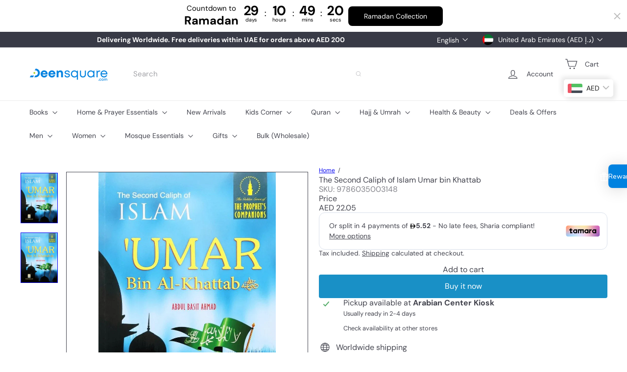

--- FILE ---
content_type: text/javascript
request_url: https://www.deensquare.com/cdn/shop/t/62/assets/header.toggle-search.js?v=158471854237997684391765226321
body_size: -451
content:
import{EVENTS}from"util.events";class ToggleSearch extends HTMLElement{connectedCallback(){this.abortController=new AbortController,this.isOpen=!1,this.trigger=this.querySelector(`[href="${window.Shopify.routes.root}search"]`),this.trigger&&(this.trigger.addEventListener("click",this.handleClick.bind(this),{signal:this.abortController.signal}),document.addEventListener(EVENTS.predictiveSearchCloseAll,this.handleSearchCloseAll.bind(this),{signal:this.abortController.signal}))}handleClick(evt){evt.preventDefault(),evt.stopImmediatePropagation(),this.isOpen=!this.isOpen,this.dispatchEvent(new CustomEvent(EVENTS.headerSearchOpen,{bubbles:!0})),this.trigger.setAttribute("aria-expanded",this.isOpen?"true":"false")}handleSearchCloseAll(){this.isOpen=!1,this.trigger.setAttribute("aria-expanded","false")}disconnectedCallback(){this.abortController.abort()}}customElements.define("toggle-search",ToggleSearch);
//# sourceMappingURL=/cdn/shop/t/62/assets/header.toggle-search.js.map?v=158471854237997684391765226321
